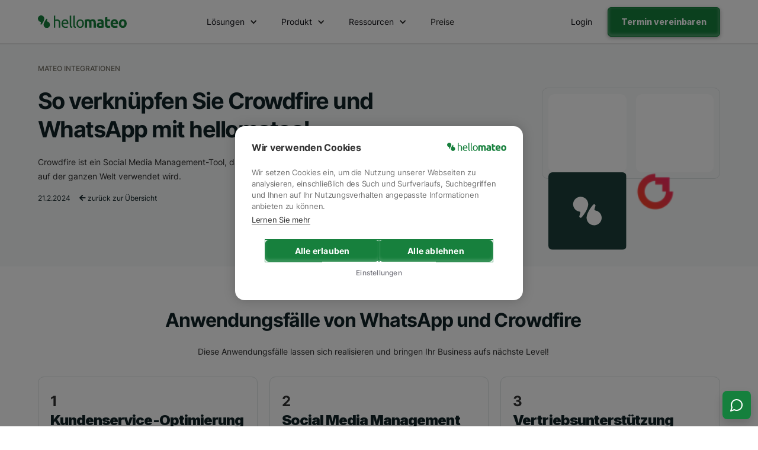

--- FILE ---
content_type: text/html; charset=utf-8
request_url: https://www.hellomateo.de/integrations/crowdfire
body_size: 15618
content:
<!DOCTYPE html><!-- Last Published: Fri Jan 16 2026 16:17:32 GMT+0000 (Coordinated Universal Time) --><html data-wf-domain="www.hellomateo.de" data-wf-page="65844dc9c4b6b663945b2603" data-wf-site="61f3f7009a2daf7709062d54" lang="de-DE" data-wf-collection="65844dc9c4b6b663945b25e0" data-wf-item-slug="crowdfire"><head><meta charset="utf-8"/><title>Crowdfire und WhatsApp – Integration in 2 Minuten</title><meta content="Die reibungslose Integration von Crowdfire und WhatsApp reduziert den Arbeitsaufwand in vielen Bereichen erheblich! Wir zeigen Ihnen, wie das funktioniert." name="description"/><meta content="Crowdfire und WhatsApp – Integration in 2 Minuten" property="og:title"/><meta content="Die reibungslose Integration von Crowdfire und WhatsApp reduziert den Arbeitsaufwand in vielen Bereichen erheblich! Wir zeigen Ihnen, wie das funktioniert." property="og:description"/><meta content="Crowdfire und WhatsApp – Integration in 2 Minuten" property="twitter:title"/><meta content="Die reibungslose Integration von Crowdfire und WhatsApp reduziert den Arbeitsaufwand in vielen Bereichen erheblich! Wir zeigen Ihnen, wie das funktioniert." property="twitter:description"/><meta property="og:type" content="website"/><meta content="summary_large_image" name="twitter:card"/><meta content="width=device-width, initial-scale=1" name="viewport"/><link href="https://cdn.prod.website-files.com/61f3f7009a2daf7709062d54/css/mateo-7e2887.webflow.shared.bde11c07b.min.css" rel="stylesheet" type="text/css" integrity="sha384-veEcB7QmfKSr8bgVyayjK6mMhdltbAXdW3ef6fKYRVHDQwB5zU37wXRnZj8dvwLE" crossorigin="anonymous"/><link href="https://fonts.googleapis.com" rel="preconnect"/><link href="https://fonts.gstatic.com" rel="preconnect" crossorigin="anonymous"/><script src="https://ajax.googleapis.com/ajax/libs/webfont/1.6.26/webfont.js" type="text/javascript"></script><script type="text/javascript">WebFont.load({  google: {    families: ["PT Sans:400,400italic,700,700italic","Lato:100,100italic,300,300italic,400,400italic,700,700italic,900,900italic","Inter:100,200,300,regular,800,900"]  }});</script><script type="text/javascript">!function(o,c){var n=c.documentElement,t=" w-mod-";n.className+=t+"js",("ontouchstart"in o||o.DocumentTouch&&c instanceof DocumentTouch)&&(n.className+=t+"touch")}(window,document);</script><link href="https://cdn.prod.website-files.com/61f3f7009a2daf7709062d54/67842d9201348739d78b6393_hellomateo%20Favicon%20.png" rel="shortcut icon" type="image/x-icon"/><link href="https://cdn.prod.website-files.com/61f3f7009a2daf7709062d54/678424680c08a849f53906d8_hellomateo%20Webclip%20Logo.png" rel="apple-touch-icon"/><!-- Google Tag Manager -->
<script defer>
    setTimeout(function() {
      (function(w,d,s,l,i){
        w[l]=w[l]||[];
        w[l].push({'gtm.start': new Date().getTime(), event:'gtm.js'});
        var f=d.getElementsByTagName(s)[0],
        j=d.createElement(s), dl=l!='dataLayer'?'&l='+l:'';
        j.async=true;
        j.src='https://www.googletagmanager.com/gtm.js?id='+i+dl;
        f.parentNode.insertBefore(j,f);
      })(window,document,'script','dataLayer','GTM-WQHK5TM');
    }, 1); 
  </script>
<!-- End Google Tag Manager -->

<!-- Snitcher analytics code -->
<script>
    !function(s,n,i,t,c,h){s.SnitchObject=i;s[i]||(s[i]=function(){
    (s[i].q=s[i].q||[]).push(arguments)});s[i].l=+new Date;c=n.createElement(t);
    h=n.getElementsByTagName(t)[0];c.src='//snid.snitcher.com/8432196.js';
    h.parentNode.insertBefore(c,h)}(window,document,'snid','script');
        
    snid('verify', '8432196');
</script>


<script defer="true">
    (function(w,d,s,l,i){
        var g=w[l] ? '&s='+w[l]:'', f=d.getElementsByTagName(s)[0], j=d.createElement(s);
        j.async=true,j.src='https://svrdntfctn.com/stm.js?id='+i+g;
        j.referrerPolicy='no-referrer-when-downgrade';
        f.parentNode.insertBefore(j,f);
    })(window,document,'script','name','T8h5I2E7a8A6')
</script>

<!-- Leadinfo tracking code -->
<script>
(function(l,e,a,d,i,n,f,o){if(!l[i]){l.GlobalLeadinfoNamespace=l.GlobalLeadinfoNamespace||[];
l.GlobalLeadinfoNamespace.push(i);l[i]=function(){(l[i].q=l[i].q||[]).push(arguments)};l[i].t=l[i].t||n;
l[i].q=l[i].q||[];o=e.createElement(a);f=e.getElementsByTagName(a)[0];o.async=1;o.src=d;f.parentNode.insertBefore(o,f);}
}(window,document,'script','https://cdn.leadinfo.eu/ping.js','leadinfo','LI-683B17B17828F'));
</script>


<link rel="dns-prefetch" href="https://cdn.prod.website-files.com/" >
<link rel="preconnect" href="https://cdn.prod.website-files.com/">
<link rel="dns-prefetch" href="https://www.googletagmanager.com/">
<link rel="dns-prefetch" href="https://ajax.googleapis.com/">




<meta name=“facebook-domain-verification” content=“xrpfkvegsaqqqx7k4kxltv6sfndynb” />
<style>
* {
  -webkit-font-smoothing: antialiased;
  -moz-osx-font-smoothing: grayscale;
}

  #w-nav-overlay-0 {
    height: calc( 100vh - 230px)!important;
    z-index: -1;
}
  
 #w-nav-overlay-0 nav.nav-menu.w-nav-menu {
    padding-right: 25px;
    height: 100%;
    overflow: scroll;
    -webkit-transform: none!important;
        -ms-transform: none!important;
            transform: none!important;
    padding-bottom: 80px;
}
  
  .w-layout-grid.grid-11 {
    overflow: hidden!important;
}
  
  html,body{
    overflow-x: hidden;
}
  
 /* div#w-nav-overlay-0:before {
    content: '';
    position: fixed;
    height: 100%;
    width: 100%;
    background-color: #fff;
    z-index: -10;
} */
  
  .div-block-28 a{
  position:relative!important
  }
  
  @media (max-width:991px){
  .div-block-28{
    display:none;
    position: fixed;
    padding: 10px 20px 20px 20px;
    background-color: #fff;
    margin: 0;
    bottom: 0;
    width: 100%;
    z-index: 999;
    margin-left: -10px;
}
      
  }
  
  @media (max-width:479px){
  .div-block-28{
    margin-left: 0;
}
      
  }
  
  
  .grid-3-copy {
    height: auto!important;
}
 
  #weglot-language-de{
	color: black; 
    font-family: "Inter";
  
  }
  
  
  #weglot-language-es{
  	color: black; 
    font-family: "Inter";
    
  }
  
  
  #weglot-language-ru{
  	color: black;
    font-family: "Inter";
  
  }
  
  
  #weglot-language-it{
  	color: black; 
    font-family: "Inter";
  
  }

  
  #weglot-language-en{
	color: black; 
    font-family: "Inter";
  
  }
  
  
  #weglot-language-fr{
  	color: black; 
    font-family: "Inter";
    
  }
  
  
  .wg-drop.country-selector .wgcurrent{
  	border-radius: 10px;
  
  }
  
  
  .wg-drop.country-selector{
  	border-radius: 10px;
  
  }
  
  
  .wg-drop.country-selector ul{
  	margin-bottom: 10px; 
    border-radius: 10px; 
  
  }
  
  }
  
</style>

<style>

#w-nav-overlay-0 {
    min-height: calc(100vh - 65px);
    height:100%;
    z-index: -1;
		overflow: scroll; 
};

#mt2-navbar{
	position:sticky;
}
</style>

</head><body class="body-4"><div data-animation="default" class="mt2-navbar w-nav" data-easing2="ease" data-easing="ease" data-collapse="medium" data-w-id="816aee91-ca9c-a168-22c3-bd32ebe3a318" role="banner" data-no-scroll="1" data-duration="400" data-doc-height="1"><div class="div-block-331"><div class="mt2-nav-container w-container"><a href="/" class="mt2-nav-brand w-nav-brand"><img src="https://cdn.prod.website-files.com/61f3f7009a2daf7709062d54/671faa659662e5e7f5f67d39_hellomateo-logo-full-color-rgb-mt2-green.svg" loading="lazy" alt="" class="image-96"/></a><nav role="navigation" class="mt2-nav-links w-nav-menu"><div class="mt2-nav-links-wrapper"><div data-hover="true" data-delay="0" class="dropdown-15 w-dropdown"><div class="mt2-dropdown w-dropdown-toggle"><div class="mt2-nav-dropdown-label">Lösungen</div><div class="mt2-nav-dropdown-icon w-icon-dropdown-toggle"></div></div><nav class="mt2-dropdown-list w-dropdown-list"><div class="mt2-dropdown-list-wrapper"><div class="mt2-dropdown-leftcard green"><div class="mt2-dropdown-list-grid-section-lable">Nach Größe:</div><div class="mt2-dropdown-list-grid left"><a href="https://www.hellomateo.de/#mt2-home-industry" class="mt2-dropdown-list-link-block green w-inline-block"><div class="div-block-319"><div class="mt2-dropdown-list-grid-textlink heading fa white"></div><div class="mt2-dropdown-list-grid-textlink heading left-margin white">Mittelstand</div></div><div class="mt2-dropdown-list-grid-textlink top-margin white">Passenden Lösungen für den Mittelstand.</div></a><a id="w-node-f27471ab-d0a2-2c6d-919a-8caff99bf803-ebe3a318" href="https://www.hellomateo.de/loesungen/enterprise" class="mt2-dropdown-list-link-block green w-inline-block"><div class="div-block-319"><div class="mt2-dropdown-list-grid-textlink heading fa white"></div><div class="mt2-dropdown-list-grid-textlink heading left-margin white">Enterprise</div></div><div class="mt2-dropdown-list-grid-textlink top-margin white">Skalierbare Kommunikationslösungen.</div></a></div></div><div class="mt2-dropdown-rightcard"><div class="mt2-dropdown-list-grid-section-lable _3-col">Nach Branche:</div><div class="w-dyn-list"><div role="list" class="collection-list-11 w-dyn-items"><div role="listitem" class="collection-item-5 w-dyn-item"><a href="/loesungen/enterprise" class="link-block-19 w-inline-block"><div class="mt2-nav-dropdown-label">Enterprise</div></a></div><div role="listitem" class="collection-item-5 w-dyn-item"><a href="/loesungen/fitness" class="link-block-19 w-inline-block"><div class="mt2-nav-dropdown-label">Fitness</div></a></div><div role="listitem" class="collection-item-5 w-dyn-item"><a href="/loesungen/hoerakustiker" class="link-block-19 w-inline-block"><div class="mt2-nav-dropdown-label">Hörakustiker</div></a></div><div role="listitem" class="collection-item-5 w-dyn-item"><a href="/loesungen/optiker" class="link-block-19 w-inline-block"><div class="mt2-nav-dropdown-label">Optiker</div></a></div><div role="listitem" class="collection-item-5 w-dyn-item"><a href="/loesungen/immobilienbranche" class="link-block-19 w-inline-block"><div class="mt2-nav-dropdown-label">Immobilienbranche</div></a></div><div role="listitem" class="collection-item-5 w-dyn-item"><a href="/loesungen/beauty" class="link-block-19 w-inline-block"><div class="mt2-nav-dropdown-label">Beauty</div></a></div><div role="listitem" class="collection-item-5 w-dyn-item"><a href="/loesungen/tourismus" class="link-block-19 w-inline-block"><div class="mt2-nav-dropdown-label">Tourismus</div></a></div><div role="listitem" class="collection-item-5 w-dyn-item"><a href="/loesungen/finanzen-und-versicherungen" class="link-block-19 w-inline-block"><div class="mt2-nav-dropdown-label">Finanzen und Versicherungen</div></a></div><div role="listitem" class="collection-item-5 w-dyn-item"><a href="/loesungen/grosshandel" class="link-block-19 w-inline-block"><div class="mt2-nav-dropdown-label">Großhandel</div></a></div><div role="listitem" class="collection-item-5 w-dyn-item"><a href="/loesungen/handwerk" class="link-block-19 w-inline-block"><div class="mt2-nav-dropdown-label">Handwerk</div></a></div><div role="listitem" class="collection-item-5 w-dyn-item"><a href="/loesungen/e-commerce" class="link-block-19 w-inline-block"><div class="mt2-nav-dropdown-label">E-Commerce</div></a></div><div role="listitem" class="collection-item-5 w-dyn-item"><a href="/loesungen/moebel-einzelhandel" class="link-block-19 w-inline-block"><div class="mt2-nav-dropdown-label">Möbelhandel</div></a></div><div role="listitem" class="collection-item-5 w-dyn-item"><a href="/loesungen/einzelhandel" class="link-block-19 w-inline-block"><div class="mt2-nav-dropdown-label">Einzelhandel</div></a></div><div role="listitem" class="collection-item-5 w-dyn-item"><a href="/loesungen/hospitality" class="link-block-19 w-inline-block"><div class="mt2-nav-dropdown-label">Hospitality</div></a></div><div role="listitem" class="collection-item-5 w-dyn-item"><a href="/loesungen/fahrschulen" class="link-block-19 w-inline-block"><div class="mt2-nav-dropdown-label">Fahrschulen</div></a></div><div role="listitem" class="collection-item-5 w-dyn-item"><a href="/loesungen/mode-einzelhandel" class="link-block-19 w-inline-block"><div class="mt2-nav-dropdown-label">Modehandel</div></a></div><div role="listitem" class="collection-item-5 w-dyn-item"><a href="/loesungen/kfz-branche" class="link-block-19 w-inline-block"><div class="mt2-nav-dropdown-label">Autohäuser</div></a></div><div role="listitem" class="collection-item-5 w-dyn-item"><a href="/loesungen/gesundheitssektor" class="link-block-19 w-inline-block"><div class="mt2-nav-dropdown-label">Gesundheitssektor</div></a></div><div role="listitem" class="collection-item-5 w-dyn-item"><a href="/loesungen/apotheken" class="link-block-19 w-inline-block"><div class="mt2-nav-dropdown-label">Apotheken</div></a></div></div></div></div></div></nav></div><div data-hover="true" data-delay="0" class="dropdown-15 w-dropdown"><div class="mt2-dropdown w-dropdown-toggle"><div class="mt2-nav-dropdown-label">Produkt</div><div class="mt2-nav-dropdown-icon w-icon-dropdown-toggle"></div></div><nav class="mt2-dropdown-list w-dropdown-list"><div class="mt2-dropdown-list-wrapper"><div class="mt2-dropdown-leftcard _100 green"><div class="mt2-dropdown-list-grid-section-lable">Featured:</div><div class="mt2-dropdown-list-grid left"><a href="/produkt/telefon-ki" class="mt2-dropdown-list-link-block green w-inline-block"><div class="div-block-319"><div class="mt2-dropdown-list-grid-textlink heading fa white"></div><div class="mt2-dropdown-list-grid-textlink heading left-margin white">Telefon KI</div></div><div class="mt2-dropdown-list-grid-textlink top-margin white">Nimmt Anrufe 24/7 entgegen.</div></a><a id="w-node-f27471ab-d0a2-2c6d-919a-8caff99bf829-ebe3a318" href="https://www.hellomateo.de/loesungen/hellomateo-insights" class="mt2-dropdown-list-link-block green w-inline-block"><div class="div-block-319"><div class="mt2-dropdown-list-grid-textlink heading fa white"></div><div class="mt2-dropdown-list-grid-textlink heading left-margin white">Insights</div></div><div class="mt2-dropdown-list-grid-textlink top-margin white">Analysen für datenbasierte Entscheidngen.</div></a></div></div><div class="div-block-327"><div class="mt2-dropdown-centercard _100 right-padding"><div class="mt2-dropdown-list-grid-section-lable _3-col">Produktkomponenten:</div><div class="div-block-320 _3-row"><a href="/produkt/telefon-ki" class="link-block-19 w-inline-block"><div class="mt2-nav-dropdown-label fa"></div><div class="mt2-nav-dropdown-label">Telefon KI-Assistent</div></a><a href="/produkt/hellomateo-ki-agent" class="link-block-19 w-inline-block"><div class="mt2-nav-dropdown-label fa"></div><div class="mt2-nav-dropdown-label">Chat KI-Assistent</div></a><a href="/produkt/google-bewertungen" class="link-block-19 w-inline-block"><div class="mt2-nav-dropdown-label fa"></div><div class="mt2-nav-dropdown-label">Google Bewertungen</div></a><a href="/produkt/webchat-mateo" class="link-block-19 w-inline-block"><div class="mt2-nav-dropdown-label fa"></div><div class="mt2-nav-dropdown-label">Web Widget</div></a><a href="/produkt/whatsapp-newsletter" class="link-block-19 w-inline-block"><div class="mt2-nav-dropdown-label fa"></div><div class="mt2-nav-dropdown-label">WhatsApp Newsletter</div></a><a href="/produkt/warum-whatsapp" class="link-block-19 w-inline-block"><div class="mt2-nav-dropdown-label fa brands"></div><div class="mt2-nav-dropdown-label">Warum WhatsApp</div></a><a href="/produkt/standortverwaltung-mateo" class="link-block-19 w-inline-block"><div class="mt2-nav-dropdown-label fa"></div><div class="mt2-nav-dropdown-label">Standortverwaltung</div></a><a href="/produkt/mobile-app-mateo" class="link-block-19 w-inline-block"><div class="mt2-nav-dropdown-label fa"></div><div class="mt2-nav-dropdown-label">Mobile App</div></a><a href="/produkt/kontaktverwaltung" class="link-block-19 w-inline-block"><div class="mt2-nav-dropdown-label fa"></div><div class="mt2-nav-dropdown-label">Kontaktverwaltung</div></a><a href="/produkt/universelle-inbox" class="link-block-19 w-inline-block"><div class="mt2-nav-dropdown-label fa"></div><div class="mt2-nav-dropdown-label">Zentrales Postfach</div></a><a href="/produkt/integrationen-mateo" class="link-block-19 w-inline-block"><div class="mt2-nav-dropdown-label fa"></div><div class="mt2-nav-dropdown-label">Integrationen</div></a><a href="https://www.hellomateo.de/loesungen/hellomateo-insights" class="link-block-19 w-inline-block"><div class="mt2-nav-dropdown-label fa"></div><div class="mt2-nav-dropdown-label">Insights</div></a><a href="https://www.hellomateo.de/loesungen/hellomateo-insights" class="link-block-19 w-inline-block"><div class="mt2-nav-dropdown-label fa"></div><div class="mt2-nav-dropdown-label">Journeys</div></a><a href="https://www.hellomateo.de/loesungen/hellomateo-galleries" class="link-block-19 w-inline-block"><div class="mt2-nav-dropdown-label fa"></div><div class="mt2-nav-dropdown-label">Galleries</div></a></div></div></div></div></nav></div><div data-hover="true" data-delay="0" class="dropdown-15 w-dropdown"><div class="mt2-dropdown w-dropdown-toggle"><div class="mt2-nav-dropdown-label">Ressourcen</div><div class="mt2-nav-dropdown-icon w-icon-dropdown-toggle"></div></div><nav class="mt2-dropdown-list w-dropdown-list"><div class="mt2-dropdown-list-wrapper"><div class="mt2-dropdown-leftcard _40 green"><div class="mt2-dropdown-list-grid-section-lable">hellomateo Webinare:</div><a href="/blog" class="mt2-nav-seemore-link">Alle Artikel ansehen</a><div class="div-block-322"></div><div class="w-dyn-list"><div role="list" class="collection-list-12 w-dyn-items"><div role="listitem" class="w-dyn-item"><a href="https://www.remira.com/de/webinar-omnichannel-hellomateo" class="w-inline-block"><img src="https://cdn.prod.website-files.com/61f3f7009a2daf72e8062d6d/683f0c1456b4207244d8f9f0_hellomateo-webinar-omnichannel-whatsapp.webp" loading="lazy" alt="" sizes="100vw" srcset="https://cdn.prod.website-files.com/61f3f7009a2daf72e8062d6d/683f0c1456b4207244d8f9f0_hellomateo-webinar-omnichannel-whatsapp-p-500.webp 500w, https://cdn.prod.website-files.com/61f3f7009a2daf72e8062d6d/683f0c1456b4207244d8f9f0_hellomateo-webinar-omnichannel-whatsapp-p-800.webp 800w, https://cdn.prod.website-files.com/61f3f7009a2daf72e8062d6d/683f0c1456b4207244d8f9f0_hellomateo-webinar-omnichannel-whatsapp-p-1080.webp 1080w, https://cdn.prod.website-files.com/61f3f7009a2daf72e8062d6d/683f0c1456b4207244d8f9f0_hellomateo-webinar-omnichannel-whatsapp-p-1600.webp 1600w, https://cdn.prod.website-files.com/61f3f7009a2daf72e8062d6d/683f0c1456b4207244d8f9f0_hellomateo-webinar-omnichannel-whatsapp.webp 1920w" class="image-114"/></a></div></div></div></div><div class="div-block-328"><div class="mt2-dropdown-centercard _20"><div class="mt2-dropdown-list-grid-section-lable _3-col">Kunden:</div><div class="w-dyn-list"><div role="list" class="collection-list-11-copy w-dyn-items"><div role="listitem" class="collection-item-5 w-dyn-item"><a href="/kunde/clever-fit-fitnessstudio" class="link-block-19 w-inline-block"><div class="mt2-nav-dropdown-label">Clever Fit Fitnessstudio</div></a></div><div role="listitem" class="collection-item-5 w-dyn-item"><a href="/kunde/modewelten-frey" class="link-block-19 w-inline-block"><div class="mt2-nav-dropdown-label">Modewelten Frey</div></a></div><div role="listitem" class="collection-item-5 w-dyn-item"><a href="/kunde/haller-horakustik" class="link-block-19 w-inline-block"><div class="mt2-nav-dropdown-label">Haller Hörakustik</div></a></div><div role="listitem" class="collection-item-5 w-dyn-item"><a href="/kunde/vehr-horakustik" class="link-block-19 w-inline-block"><div class="mt2-nav-dropdown-label">VEHR Hörakustik</div></a></div></div></div><div class="div-block-322"></div><a href="/kunden" class="mt2-nav-seemore-link">Alle Referenzen</a></div><div class="mt2-dropdown-centercard _20"><div class="mt2-dropdown-list-grid-section-lable _3-col">Ressourcen:</div><div class="div-block-320"><a href="/integrationen" class="link-block-19 w-inline-block"><div class="mt2-nav-dropdown-label">Integrationen</div></a><a href="/ressourcen" class="link-block-19 w-inline-block"><div class="mt2-nav-dropdown-label">Ressourcen</div></a><a href="/podcasts-mateo" class="link-block-19 w-inline-block"><div class="mt2-nav-dropdown-label">Podcasts</div></a><a href="/datenschutzmappe-hellomateo" class="link-block-19 w-inline-block"><div class="mt2-nav-dropdown-label">Datenschutzmappe</div></a><a href="/blog" class="link-block-19 w-inline-block"><div class="mt2-nav-dropdown-label">hellomateo Blog</div></a></div></div><div class="mt2-dropdown-rightcard _20"><div class="mt2-dropdown-list-grid-section-lable _3-col">Über Mateo:</div><div class="div-block-320"><a id="w-node-f27471ab-d0a2-2c6d-919a-8caff99bf8b5-ebe3a318" href="/uber-uns-mateo" class="link-block-19 w-inline-block"><div class="mt2-nav-dropdown-label">Über uns</div></a><a href="/karriere" class="link-block-19 w-inline-block"><div class="mt2-nav-dropdown-label">Karriere</div></a><a href="/partner" class="link-block-19 w-inline-block"><div class="mt2-nav-dropdown-label">Partner</div></a></div></div></div></div></nav></div><div data-hover="true" data-delay="0" class="dropdown-15 w-dropdown"><nav class="mt2-dropdown-list w-dropdown-list"><div class="mt2-dropdown-list-wrapper"><div class="mt2-dropdown-leftcard"><div class="mt2-dropdown-list-grid-section-lable">Nach Unternehmensgröße:</div><div class="mt2-dropdown-list-grid left"><a href="#" class="mt2-dropdown-list-link-block w-inline-block"><div class="div-block-319"><div class="mt2-dropdown-list-grid-textlink heading fa"></div><div class="mt2-dropdown-list-grid-textlink heading left-margin">Mittelstand</div></div><div class="mt2-dropdown-list-grid-textlink top-margin">Passenden Lösungen für den Mittelstand.</div></a><a id="w-node-f27471ab-d0a2-2c6d-919a-8caff99bf8d1-ebe3a318" href="#" class="mt2-dropdown-list-link-block w-inline-block"><div class="div-block-319"><div class="mt2-dropdown-list-grid-textlink heading fa"></div><div class="mt2-dropdown-list-grid-textlink heading left-margin">Enterprise</div></div><div class="mt2-dropdown-list-grid-textlink top-margin">Skalierbare Kommunikationslösungen.</div></a></div></div><div class="mt2-dropdown-rightcard"><div class="mt2-dropdown-list-grid-section-lable _3-col">Nach Branche:</div><div class="mt2-dropdown-list-grid left _3col"><a id="w-node-f27471ab-d0a2-2c6d-919a-8caff99bf8dd-ebe3a318" href="#" class="mt2-nav-dropdown-label">Text Link</a><a id="w-node-f27471ab-d0a2-2c6d-919a-8caff99bf8df-ebe3a318" href="#" class="mt2-nav-dropdown-label">Text Link</a><a id="w-node-f27471ab-d0a2-2c6d-919a-8caff99bf8e1-ebe3a318" href="#" class="mt2-nav-dropdown-label">Text Link</a><a id="w-node-f27471ab-d0a2-2c6d-919a-8caff99bf8e3-ebe3a318" href="#" class="mt2-nav-dropdown-label">Text Link</a><a id="w-node-f27471ab-d0a2-2c6d-919a-8caff99bf8e5-ebe3a318" href="#" class="mt2-nav-dropdown-label">Text Link</a><a id="w-node-f27471ab-d0a2-2c6d-919a-8caff99bf8e7-ebe3a318" href="#" class="mt2-nav-dropdown-label">Text Link</a><a id="w-node-f27471ab-d0a2-2c6d-919a-8caff99bf8e9-ebe3a318" href="#" class="mt2-nav-dropdown-label">Text Link</a><a id="w-node-f27471ab-d0a2-2c6d-919a-8caff99bf8eb-ebe3a318" href="#" class="mt2-nav-dropdown-label">Text Link</a><a id="w-node-f27471ab-d0a2-2c6d-919a-8caff99bf8ed-ebe3a318" href="#" class="mt2-nav-dropdown-label">Text Link</a><a id="w-node-f27471ab-d0a2-2c6d-919a-8caff99bf8ef-ebe3a318" href="#" class="mt2-nav-dropdown-label">Text Link</a><a id="w-node-f27471ab-d0a2-2c6d-919a-8caff99bf8f1-ebe3a318" href="#" class="mt2-nav-dropdown-label">Text Link</a><a id="w-node-f27471ab-d0a2-2c6d-919a-8caff99bf8f3-ebe3a318" href="#" class="mt2-nav-dropdown-label">Text Link</a></div></div></div></nav></div><a href="/preis" class="mt2-nav-link w-nav-link">Preise</a><div class="div-block-323"><a href="/termin" class="mt2-button1 full-width w-button">Kostenfreie Demo</a></div></div></nav><div class="mt2-nav-cta"><a data-w-id="f27471ab-d0a2-2c6d-919a-8caff99bf8fb" href="https://app.getmateo.com" target="_blank" class="mt2-button3 right-margin w-button">Login</a><a data-w-id="f27471ab-d0a2-2c6d-919a-8caff99bf8fd" href="/termin" class="mt2-button1 is-header w-button">Termin vereinbaren</a></div><div class="div-block-347"><div class="menu-button-4 w-nav-button"><div class="icon-8 w-icon-nav-menu"></div></div></div></div></div></div><section class="integrations-cms_section hero"><div class="integrations-cms_content-wrapper"><div class="integrations-cms_grid-wrapper"><div class="integrations-cms_grid hero center-aligned"><div id="w-node-c721b359-6560-272d-b612-a8ee07cc0522-945b2603" class="integrations-cms_grid-item title"><div class="integrations-cms_hero-headline-container"><div class="text_small-tagline">Mateo Integrationen</div><div class="w-embed"><h1 class="h1-hero integrations-cms">So verknüpfen Sie Crowdfire und WhatsApp mit hellomateo!</h1></div><div class="text-body">Crowdfire ist ein Social Media Management-Tool, das von Marken, Unternehmen, Agenturen und Einzelpersonen auf der ganzen Welt verwendet wird.</div><div class="div-block-235"><div class="text-small no-margin">21.2.2024</div><a href="/integrationen" class="link-block-12 w-inline-block"><div class="text-small left-margin no-margin"><span class="text-span-17"> </span>zurück zur Übersicht</div></a></div></div></div><div id="w-node-_24b8e0bc-094c-141c-269b-b37f44f2fecd-945b2603" class="integrations-cms_grid-item bottom-align"><div class="div-block-226"><div class="div-block-224"><div id="w-node-a7f1f084-4ab4-aee3-3935-14e31bd49b0d-945b2603" class="div-block-225"><img src="https://cdn.prod.website-files.com/61f3f7009a2daf7709062d54/62da9483cb60ee885bd4a3b8_MateoLogoSquareWhiteWithBGdark.svg" loading="lazy" alt="Mateo Logo quadratisch." class="image-59-copy"/></div><div id="w-node-_134fa0d3-b3fe-56c6-3914-22a9b3622d0c-945b2603" class="div-block-225"><img alt="" loading="lazy" src="https://cdn.prod.website-files.com/61f3f7009a2daf72e8062d6d/65d6036a7ee61577860acb3e_3faf56437f3350fce98a199af517909e.png" class="image-59"/><a href="https://zapier.com/apps/crowdfire/integrations" class="link-block-10 w-inline-block"></a></div></div></div></div></div></div></div></section><section class="integrations-cms_section"><div class="integrations-cms_content-wrapper"><div class="integrations-cms_hero-headline-container"><div class="div-block-218"><div class="w-embed"><h2 class="h2-title">Anwendungsfälle von WhatsApp und Crowdfire</h2></div></div><div class="text-body centered">Diese Anwendungsfälle lassen sich realisieren und bringen Ihr Business aufs nächste Level!</div></div><div class="integrations-cms_grid-wrapper top-margin"><div class="integrations-cms_grid usecases"><div id="w-node-ff6b0a8b-e047-36b5-b63e-e10222612dc2-945b2603" class="integrations-cms_grid-item border stretch"><div class="integrations-cms_grid-item-top-section _100--height"><div class="integrations-cms_grid-item_content-wrapper"><div class="h3-title">1</div><div class="pricing_grid-card-title">Kundenservice-Optimierung</div><div class="pricing_grid-card-body">Durch die Integration von WhatsApp in Crowdfire können Unternehmen ihren Kundenservice verbessern. Kunden können direkt über WhatsApp Anfragen stellen, die dann in Crowdfire als Tickets erfasst und bearbeitet werden. Dies ermöglicht eine schnellere und effizientere Kommunikation und steigert die Kundenzufriedenheit.</div></div></div><div class="integrations-cms_grid-item-bottom-section"><div class="integrations-cms_grid-item_content-wrapper"><a href="/termin" class="button_secondary w-button">Jetzt beraten lassen</a></div></div></div><div id="w-node-ba1e390f-346a-dcd0-d0f6-16186cbf458a-945b2603" class="integrations-cms_grid-item border stretch"><div class="integrations-cms_grid-item-top-section _100--height"><div class="integrations-cms_grid-item_content-wrapper _100--height"><div class="h3-title">2</div><div class="pricing_grid-card-title">Social Media Management</div><div class="pricing_grid-card-body">Crowdfire ermöglicht es Unternehmen, ihre Social Media Präsenz zu verwalten und zu optimieren. Durch die Integration von WhatsApp können nun auch Nachrichten, die über diesen Kanal eingehen, zentral in Crowdfire verwaltet werden. Dies erleichtert die Kommunikation und sorgt für eine einheitliche Unternehmenspräsenz.</div></div></div><div class="integrations-cms_grid-item-bottom-section"><div class="integrations-cms_grid-item_content-wrapper"><a href="/termin" class="button_secondary w-button">Jetzt beraten lassen</a></div></div></div><div id="w-node-e53c1f7c-ba6a-a26b-42c5-e6d9d38e9cec-945b2603" class="integrations-cms_grid-item border stretch"><div class="integrations-cms_grid-item-top-section _100--height"><div class="integrations-cms_grid-item_content-wrapper _100--height"><div class="h3-title">3</div><div class="pricing_grid-card-title">Vertriebsunterstützung</div><div class="pricing_grid-card-body">Mit der Kombination von WhatsApp und Crowdfire können Vertriebsteams ihre Kommunikation mit potenziellen Kunden verbessern. Sie können über WhatsApp Kontakt aufnehmen und die Interaktionen in Crowdfire nachverfolgen. Dies ermöglicht eine personalisierte Kundenansprache und verbessert die Vertriebseffizienz.</div></div></div><div class="integrations-cms_grid-item-bottom-section"><div class="integrations-cms_grid-item_content-wrapper"><a href="/termin" class="button_secondary w-button">Jetzt beraten lassen</a></div></div></div></div></div></div></section><section class="integrations-cms_section"><div class="integrations-cms_content-wrapper"><div class="integrations-cms_hero-headline-container"><div class="div-block-218"><div class="w-embed"><h2 class="h2-title">Crowdfire und WhatsApp integrieren - so gehts!</h2></div></div><div class="text-body centered">In diesem Artikel zeigen wir Ihnen, wie Sie eine Integration zwischen den beiden Systemen selbstständig herstellen können. </div></div><div class="integrations-cms_grid-wrapper top-margin cms-article"><div class="integrations-cms_grid hero _4-col"><div id="w-node-_78170909-ec74-6cae-b5fc-0b59f29d108a-945b2603" class="integrations-cms_grid-item sticky border"><div class="integrations-cms_grid-item-top-section grey-bg"><div class="integrations-cms_grid-item_content-wrapper"><div class="div-block-219"><div class="h5-title left-margin">Crowdfire</div></div><div class="text-body"><strong>Kategorie</strong></div><div class="text-body no-margin">Social Media Marketing</div><div class="text-body"><strong>Webseite</strong></div><a href="https://zapier.com/apps/crowdfire/integrations" class="text-body_link no-margin">https://zapier.com/apps/crowdfire/integrations</a></div></div><div class="integrations-cms_grid-item-bottom-section"><div class="integrations-cms_grid-item_content-wrapper grey-bg"><div class="text-body no-margin"><strong>Professionelle Beratung</strong></div><div class="pricing_grid-card-body">Unsere Experten unterstützen Sie bei der Integration!</div><a href="/termin" class="button_secondary top-margin w-button">Beratungstermin</a></div></div></div><div id="w-node-_78170909-ec74-6cae-b5fc-0b59f29d1097-945b2603" class="integrations-cms_grid-item _3-col cms-article"><div class="integrations-cms_content-wrapper"><div class="integrations-cms_article-section top"><div class="w-embed"><p class="text-body no-margin">Wichtige Informationen an Kunden, Geschäftspartner und Mitarbeiter werden heutzutage üblicherweise per E-Mail versendet. Doch aufgrund der vielen Vorteile, die WhatsApp für Unternehmen bietet, beginnen immer mehr Firmen damit, von dem automatisierten Nachrichtenversand per E-Mail abzusehen und wechseln zu WhatsApp. Mateo hat eine Software entwickelt, die WhatsApp mit Crowdfire verknüpft und somit einen vollautomatisierten Nachrichtenversand ermöglicht. In dieser Anleitung zeigen wir Ihnen, wie Sie die Integration von WhatsApp und Crowdfire einrichten, um Informationen aller Art automatisiert mit den Empfängern zu teilen.</p></div></div><div class="integrations-cms_article-section"><div class="h3-title"><strong>Unbegrenzte Möglichkeiten mit Integrationen</strong></div><div class="w-embed"><p class="text-body">Sie können mit der Integration von Crowdfire und Mateo nicht nur automatisierte WhatsApp Nachrichten versenden, sondern auch automatisch Kontakte erstellen, E-Mails verschicken, Kundensegmente bearbeiten, Instagram Direct Messages teilen und vieles mehr. Natürlich geht das auch in die andere Richtung: Führen Sie z.B. bei einem neu erstellten oder geänderten Kontakten in Mateo oder bei eingehenden Nachrichten auf einem der unterstützten Nachrichtenkanäle automatisierte Handlungen in Crowdfire aus.</p></div></div><div class="integrations-cms_article-section"><div class="h3-title"><strong>Vorteile des automatisierten Nachrichtenversands per WhatsApp</strong></div><div class="text-body">WhatsApp hat sich in den letzten Jahren zu einem umfangreichen und professionellen Nachrichtenkanal für Unternehmen entwickelt. Nachdem der WhatsApp Messenger anfangs nur für Privatpersonen gedacht war, wurden mit WhatsApp Business und insbesondere mit der <a href="https://www.hellomateo.de/blog-artikel/whatsapp-business-api">WhatsApp Business API</a> Schnittstelle hocheffektive Kommunikationstools für Unternehmen geschaffen. Die Anwendungsfälle sind vielfältig – vom <a href="https://www.hellomateo.de/usecases/anwendungsfall/vertrieb">Vertrieb</a> und <a href="https://www.hellomateo.de/produkt/whatsapp-newsletter">Marketing</a> über den <a href="https://www.hellomateo.de/usecases/anwendungsfall/kundenservice">Kundenservice</a> bis hin zum <a href="https://www.hellomateo.de/usecases/anwendungsfall/personalmanagement">Personalmanagement</a> und zur <a href="https://www.whatsbewerbung.de/">Bewerberkommunikation</a>. WhatsApp bietet im Vergleich zu der Kommunikation über E-Mail eine Reihe von Vorteilen, die wir Ihnen kurz vorstellen möchten:</div><div class="cms-article_list-component-wrapper"><ul role="list" class="cms-article_list-component"><li><div class="text-body">WhatsApp Nachrichten haben sehr <strong>hohe Öffnungs- und Antwortraten</strong> und werden schnell gelesen.</div></li><li><div class="text-body">Die <strong>persönliche Nutzeratmosphäre</strong> auf WhatsApp erhöht die <a href="https://www.hellomateo.de/blog-artikel/massnahmen-zur-kundenbindung">Kundenbindung</a> und beeinflusst die emotionalen Kaufentscheidungen von Konsumenten zu Ihren Gunsten. Ihre Mitteilungen werden wird zwischen persönlichen Nachrichten von Freunden und Familienmitgliedern die verdiente Aufmerksamkeit bekommen.</div></li><li><div class="text-body">Die <strong>hohe Konversionsrate</strong> führt beim <a href="https://www.hellomateo.de/blog-artikel/conversational-commerce">Conversational Commerce</a> über WhatsApp zu deutlich gesteigerten Umsatzerlösen.</div></li><li><div class="text-body">Bisher betreiben nur wenige Unternehmen Kundenkommunikation per WhatsApp. Und die allerwenigsten machen dies professionell mit automatischem Nachrichtenversand. Mit Kommunikation über WhatsApp können Sie sich dementsprechend <strong>von der Konkurrenz abgrenzen</strong>.</div></li><li><div class="text-body"><strong>Automatisierte Antworten</strong>, Nachrichtenvorlagen und Textbausteine machen die Bearbeitung von Anfragen hocheffizient und reduzieren den Arbeitsaufwand in der Kommunikation deutlich.</div></li><li><div class="text-body"><strong>Direkter Kontakt und Interaktion:</strong> Sie können direkt mit den Empfängern in Kontakt treten und auf Rückfragen oder Anliegen in Echtzeit reagieren.</div></li><li><div class="text-body"><strong>Breite Nutzerbasis: </strong>Über 60 Millionen Nutzer alleine in Deutschland.</div></li><li><div class="text-body"><strong>Kein Spam Ordner: </strong>WhatsApp Nachrichten kommen zuverlässig bei den Empfängern an. Das gilt auch für <a href="https://www.hellomateo.de/blog-artikel/whatsapp-newsletter-marketing">WhatsApp Marketing Newsletter</a>!</div></li><li><div class="text-body"><strong>Personalisierte Kommunikation: </strong>WhatsApp ermöglicht eine personalisierte Kommunikation mit <strong>Textbausteinen</strong> wie beispielsweise dem [<em>Vornamen des Empfängers</em>].</div></li></ul></div></div><div class="integrations-cms_article-section"><div class="integrations-cms_article-cta bottom-padding"><div id="w-node-_7f0fb93a-e61d-e5b6-e4fb-fc0c36adfc59-945b2603" class="integrations-cms_grid-item-top-section"><div class="integrations-cms_grid-item_content-wrapper"><div class="h4-title">hellomateo Prozessberatung</div><div class="w-embed"><p class="text-body">Sie möchten Crowdfire und WhatsApp integrieren, Ihnen fehlt dazu aber die nötige Zeit oder technische Kompetenz? Als Mateo Kunden können Sie unsere umfassende Prozessberatung- und Umsetzung durch unsere Experten in Anspruch nehmen! Jetzt Termin vereinbaren und informieren!</p></div></div></div><div id="w-node-_7f0fb93a-e61d-e5b6-e4fb-fc0c36adfc63-945b2603" class="integrations-cms_grid-item-bottom-section"><div class="integrations-cms_grid-item_content-wrapper horizontal-flex"><a href="/termin" class="button_primary light-green mobile-left w-button">Kostenfreie Beratung</a><a href="/preis" class="button_secondary right-mobile w-button">hellomateo Preise ansehen</a></div></div></div><div class="w-embed"><h3 class="h3-title">Anleitung: WhatsApp und Crowdfire verbinden – Integration einrichten</h3></div><div class="w-embed"><h4 class="h4-title">Voraussetzungen für die Integration von Crowdfire und WhatsApp</h4></div><div class="w-embed"><p class="text-body">Um Crowdfire mit WhatsApp verbinden zu können, müssen einige Voraussetzungen erfüllt sein. </p></div><div class="cms-article_list-component-wrapper"><ul role="list" class="cms-article_list-component"><li><div class="text-body">Sie müssen WhatsApp über die <a href="https://www.hellomateo.de/blog-artikel/whatsapp-business-api">WhatsApp Business API</a> nutzen. Mit dem herkömmlichen WhatsApp Business Messenger ist die Integration nicht möglich.</div></li><li><div class="text-body">Ihr WhatsApp Business API Anbieter muss die nötige Software bereitstellen, um die Integration zu ermöglichen. Längst nicht alle Anbieter der WhatsApp API sind in der Lage, eine Integration von Crowdfire und WhatsApp zu ermöglichen. Mit Mateo stehen Ihnen dank der Zapier Integration über 6.000 Apps zur Verfügung, die Sie mit WhatsApp verbinden können. Darunter ist natürlich auch Crowdfire !</div></li></ul></div><div class="w-embed"><p class="text-body">Da der Einrichtungsprozess der Integration je nach dem Anbieter der WhatsApp API Schnittstelle differenziert, gibt es keine allgemein gültige Anleitung. Wir zeigen Ihnen im Folgenden, wie die Einrichtung der Integration von Crowdfire und WhatsApp mit Mateo funktioniert.</p></div><div class="w-embed"><h4 class="h4-title top-margin">So funktioniert die Integration von Crowdfire und WhatsApp</h4></div><div class="cms-article_list-component-wrapper"><ul role="list" class="cms-article_list-component"><li><div class="text-body">Schritt 1: Zapier Konto erstellen, Crowdfire Account und Mateo Konto hinzufügen</div></li><li><div class="text-body">Schritt 2: Eine der Apps (Crowdfire oder Mateo) als Auslöser hinzufügen</div></li><li><div class="text-body">Schritt 3: Die andere App als Handlung hinzufügen.</div></li><li><div class="text-body">Schritt 4: Die Handlung, die ausgeführt werden soll, exakt definieren (z.B. WhatsApp Nachrichtenvorlage mit hellomateo versenden).</div></li><li><div class="text-body">Fertig!<strong> </strong>So schnell ersparen Sie sich mit Automatisierungen den manuellen Arbeitsaufwand.</div></li></ul></div></div><div class="integrations-cms_article-section"><div class="w-embed"><h3 class="h3-title">Detaillierte Anleitung: Durch ein Ereignis in Crowdfire eine automatisierte WhatsApp Nachricht versenden</h3></div><div class="cms-article_list-component-wrapper"><ul role="list" class="cms-article_list-component"><li><div class="text-body">Loggen Sie sich in Ihren <a href="https://zapier.com/">Zapier</a> Account ein und erstellen Sie einen neuen Zap.</div></li><li><div class="text-body">Wählen Sie Crowdfire als Auslöser (Trigger) und spezifizieren Sie in den Feldern auf der rechten Seite, bei welchem Ereignis genau eine automatisierte WhatsApp Nachricht versendet werden soll.</div></li><li><div class="text-body">Klicken Sie unterhalb der Box von Crowdfire auf das Plus-Symbol „Schritt hinzufügen“ (Add a step).</div></li><li><div class="text-body">Suchen Sie nach „hellomateo“ und klicken Sie auf die neueste Version („Latest“).</div></li><li><div class="text-body">Wählen Sie bei „App &amp; Event“ die Option „Nachrichtenvorlage versenden“ aus und klicken Sie auf „weiter“ (continue).</div></li><li><div class="text-body">Fügen Sie bei „Account“ Ihren persönlichen API-Schlüssel ein (nur bei erstmaliger Verwendung) und klicken Sie auf „weiter“ (continue).</div></li><li><div class="text-body">Füllen Sie in dem Feld „Action“ alle relevanten Felder aus. Beim Nachrichtenversand über WhatsApp müssen mindestens die Felder „From“ mit Ihrer Absendernummer, die „Template ID“ mit der Nachrichtenvorlage und „To“ mit den Empfängerdaten ausgefüllt werden.</div></li><li><div class="text-body">Fertig! Nun wird immer, wenn in Crowdfire das auslösende Ereignis eintritt, eine automatische WhatsApp Nachricht mit der von Ihnen ausgewählten Nachrichtenvorlage an den jeweiligen Kontakt versendet.</div></li></ul></div></div><div class="integrations-cms_article-section"><div class="w-embed"><h3 class="h3-title">WhatsApp mit Crowdfire und über 6.000 weiteren Apps verbinden mit Mateo und Zapier
</h3></div><div class="text-body">Mit der <a href="https://www.hellomateo.de/blog-artikel/whatsapp-business-api">WhatsApp Business API</a> bietet hellomateo eine Lösung, um <a href="https://www.hellomateo.de/blog-artikel/whatsapp-zapier-integration">WhatsApp über Zapier</a> mit mehr als <a href="https://zapier.com/apps">6.000 Anwendungen</a> zu verbinden, ohne Programmierkenntnisse. Zapier unterstützt Tausende weit verbreiteter Business-Software und Anwendungen. Mit Zapier können Sie automatisierte Workflows erstellen und Ihre hellomateo Inbox (inklusive WhatsApp) mit weit verbreiteten Anwendungen verbinden, wie z.B.:</div><div class="cms-article_list-component-wrapper"><ul role="list" class="cms-article_list-component"><li><div class="text-body"><a href="https://www.hellomateo.de/blog-artikel/whatsapp-integration-hubspot">HubSpot</a>, <a href="https://www.hellomateo.de/blog-artikel/whatsapp-salesforce-integration">Salesforce</a> und Pipedrive</div></li><li><div class="text-body">Gmail, Outlook und Slack</div></li><li><div class="text-body">Google Sheets und Excel</div></li><li><div class="text-body"><a href="https://www.hellomateo.de/blog-artikel/shopify-whatsapp-integration">Shopify</a> und WooCommerce</div></li></ul></div><div class="integrations-cms_article-cta"><div id="w-node-fa85a597-702a-9cda-8d8a-65ab88bf240b-945b2603" class="integrations-cms_grid-item-top-section"><div class="integrations-cms_grid-item_content-wrapper"><div class="h4-title">6.000+ Integrationen</div><div id="w-node-_38e51aba-cc3c-4fae-3905-7600c895a546-945b2603" class="text-body">„<a href="https://zapier.com/apps">Hier finden Sie eine Übersicht über alle Anwendungen, die durch Zapier mit hellomateo verknüpft werden können.</a> Bei Fragen können Sie uns gerne kontaktieren oder direkt einen <a href="https://www.hellomateo.de/termin-vereinbaren">kostenlosen Beratungstermin buchen</a>.“</div></div></div><div id="w-node-_047926d3-d715-fe90-4c76-1a3801b5c42c-945b2603" class="integrations-cms_grid-item-bottom-section"><div class="integrations-cms_grid-item_content-wrapper horizontal-flex"><a href="/termin" class="button_primary light-green mobile-left w-button">Kostenfreie Beratung</a><a href="https://zapier.com/apps" class="button_secondary right-mobile w-button">Zur Übersicht</a></div></div></div><div class="text-body">hellomateo hat noch deutlich mehr zu bieten. <a href="https://www.hellomateo.de/kunden">Unsere Kunden</a> wissen folgende Vorteile besonders zu schätzen:</div><div class="cms-article_list-component-wrapper"><ul role="list" class="cms-article_list-component"><li class="text-body">‍<strong>Zentrale Benutzeroberfläche</strong>: hellomateo vereint <a href="https://www.hellomateo.de/blog-artikel/whatsapp-business-api">WhatsApp Business API</a>, E-Mail, Instagram, SMS und Facebook Messenger in einem <a href="https://www.hellomateo.de/produkt/universelle-inbox">zentralen Posteingang</a>. Die intuitive Benutzeroberfläche beinhaltet diverse Tools für <a href="https://www.hellomateo.de/usecases/anwendungsfall/kundenservice">effiziente Kundenkommunikation</a> und spart Ihnen wertvolle Arbeitszeit.</li><li class="text-body"><strong>Newsletter Marketing</strong>: Versenden Sie DSGVO-konforme <a href="https://www.hellomateo.de/blog-artikel/whatsapp-newsletter-marketing">Newsletter über WhatsApp</a> und profitieren Sie von Öffnungsraten über 95 %.</li><li class="text-body"><strong>Bewertungsmanagement</strong>: hellomateo kann <a href="https://www.hellomateo.de/produkt/google-bewertungen">automatisiert Online-Bewertungen von Ihren Kunden anfordern</a>, was Ihr Google-Ranking und das Vertrauen in Ihr Unternehmen stärkt.</li><li class="text-body"><strong>Datenschutz</strong>: hellomateo erfüllt alle deutschen und europäischen <a href="https://www.hellomateo.de/blog-artikel/dsgvo-whatsapp-business">Datenschutzanforderungen</a> und bietet Ende-zu-Ende Verschlüsselung für sichere Kundenkommunikation.</li><li class="text-body"><strong>Skalierbarkeit: </strong>Unsere Software eignet sich für <a href="https://www.hellomateo.de/produkt/standortverwaltung-mateo">Unternehmen jeder Größe</a> und lässt sich je nach Paket unbegrenzt erweitern.</li><li class="text-body"><strong>Kostengünstiger Anbieter: </strong>Mit einem Einstiegspreis von nur 79 Euro monatlich bietet hellomateo ein <a href="https://www.hellomateo.de/preis">hervorragendes Preis-Leistungs-Verhältnis</a>.</li></ul></div></div></div></div></div></div></div></section><footer class="footer-wrapper"><div class="footer-link-wrapper"><div class="footer-cta-container"><div class="w-layout-grid footer-cta-grid"><div id="w-node-_6b6be9c4-73ca-e2ed-4483-5a21868b0481-8efe8bd4"><h4 class="h4 f-02-card-bottom-h4">In nur 15 Minuten mit hellomateo starten</h4><p class="paragraph-5-white">Kommunikation ist für eine herausragende und persönliche Beziehung zu Ihren Kunden essenziell - mit hellomateo haben Sie diese Kommunikation über Ihren persönlichen Messenger immer im Griff.<br/></p><div class="hero-detail-text-2 light">Für Unternehmen von 3 bis 3000+ Mitarbeitern</div><div class="w-layout-grid grid-sequence-logos-copy no-mobile"></div></div><div id="w-node-_6b6be9c4-73ca-e2ed-4483-5a21868b048b-8efe8bd4" class="footer-form-wrapper"><div class="form-block-2"><img src="https://cdn.prod.website-files.com/61f3f7009a2daf7709062d54/671faa659662e5e7f5f67d39_hellomateo-logo-full-color-rgb-mt2-green.svg" loading="lazy" alt="" class="image-123"/><div class="w-form"><form name="wf-form-Terminvereinbarung-Form" data-name="Terminvereinbarung Form" redirect="/termin-buchen" data-redirect="/termin-buchen" method="post" id="wf-form-Terminvereinbarung-Form" class="form-5" data-wf-page-id="65844dc9c4b6b663945b2603" data-wf-element-id="8796ecb6-0512-878c-421a-04943c846739" data-turnstile-sitekey="0x4AAAAAAAQTptj2So4dx43e"><input class="text-field-company termin w-input" data-wfhsfieldname="FormTextInput-2" maxlength="256" name="lead_company" data-name="lead_company" placeholder="Firmenname" type="text" id="lead_company" required=""/><input class="text-field-name w-input" data-wfhsfieldname="FormTextInput-3" maxlength="256" name="lead_name" data-name="lead_name" placeholder="Name" type="text" id="lead_name" required=""/><input class="text-field-email-2 w-input" data-wfhsfieldname="FormTextInput-4" maxlength="256" name="lead_email" data-name="lead_email" placeholder="Geschäftliche Email" type="email" id="lead_email" required=""/><input class="text-field-phone w-input" data-wfhsfieldname="FormTextInput-5" maxlength="256" name="lead_phone" data-name="lead_phone" placeholder="Mobilnummer" type="tel" id="lead_phone" required=""/><div class="w-embed"><input type="hidden" id="gclid_field" name="gclid_field" value=""></div><select id="Standorte" name="Standorte" data-name="Standorte" required="" ms-code-dropdown-redirect="" data-wfhsfieldname="FormSelect-6" class="dropdown-field-empoyees w-select"><option value="">Anzahl Standorte</option><option value="/termin-buchen">1-5</option><option value="/termin-buchen-enterprise">5-10</option><option value="/termin-buchen-enterprise">10+</option></select><div class="w-embed"><input type="hidden" id="utm_content" name="info_field" value=""></div><label class="w-checkbox"><input type="checkbox" name="checkbox" id="checkbox" data-name="Checkbox" required="" data-wfhsfieldname="FormCheckboxWrapper-6" class="w-checkbox-input checkbox" checked=""/><span class="text-body no-margin grey is-left w-form-label" for="checkbox"><a href="/datenschutz">Datenschutz</a> akzeptieren. Mit dem Absenden dieses Formulars erkläre ich mich einverstanden, von hellomateo kontaktiert zu werden.</span></label><div class="form-button-wrapper"><input type="submit" data-wait="Bitte warten..." data-w-id="8796ecb6-0512-878c-421a-04943c84673f" class="mt2-button1 full-width w-button" value="Absenden!"/></div><div class="body-small is-grey is-centered is-top-margin">Kostenfrei &amp; unverbindlich</div><input type="hidden" name="hutk" value=""/><input type="hidden" name="ipAddress" value=""/><input type="hidden" name="pageUri" value=""/><input type="hidden" name="pageId" value=""/><input type="hidden" name="pageName" value=""/></form><div class="success-message-2 w-form-done"><div>Danke, du wirst automatisch zu unserem Kalender weitergeleitet!</div></div><div class="w-form-fail"><div>Hoppla! Da hat etwas nicht geklappt. <a href="/termin">Bitte klicke hier</a>!</div></div></div></div></div></div></div><div class="nav-footer-container-copy"><div class="w-layout-grid grid-6"><div id="w-node-_095d2613-ccf2-2448-2ec2-ab6bf3815a59-8efe8bd4" class="div-block-21"><a href="#" class="footer-brand w-nav-brand"><img src="https://cdn.prod.website-files.com/61f3f7009a2daf7709062d54/671fadcb9f5149afe03ba84e_hellomateo-logo-white.svg" loading="lazy" alt="" class="logo"/></a><div class="div-block-22"><a href="https://facebook.com/hellomateode" target="_blank" class="w-inline-block"><div class="text-block-33"></div></a><a href="https://instagram.com/hellomateode" target="_blank" class="w-inline-block"><div class="text-block-33"></div></a><a href="https://www.linkedin.com/company/hellomateo" target="_blank" class="w-inline-block"><div class="text-block-33"></div></a></div><div class="div-block-111"><a href="https://apps.apple.com/de/app/hellomateo/id1621876107" class="w-inline-block"><img src="https://cdn.prod.website-files.com/61f3f7009a2daf7709062d54/6290cf0e792890352074e785_Download_on_the_App_Store_Badge_US-UK_RGB_blk_092917.svg" loading="lazy" alt="" class="image-12"/></a><a href="https://play.google.com/store/apps/details?id=com.hellomateo.mobileapp&amp;utm_source=website&amp;utm_campaign=footer&amp;pcampaignid=pcampaignidMKT-Other-global-all-co-prtnr-py-PartBadge-Mar2515-1" class="link-block-3 w-inline-block"><img src="https://cdn.prod.website-files.com/61f3f7009a2daf7709062d54/62da8e992c7bd61e22e14e38_playStore_135x40-65eea82186da677391fa5675357743ab.svg" loading="lazy" alt="" class="image-12"/></a></div><div class="div-block-111"><a href="https://omr.com/de/reviews/product/mateo" class="link-block-3 no-margin w-inline-block"></a><a href="https://www.google.com/search?sca_esv=6c5b9535e4a97562&amp;sxsrf=AE3TifNQD6FzzTdpC7TeHqcW-Y1sTnFDfg:1767027330694&amp;q=hellomatoe&amp;si=AMgyJEtREmoPL4P1I5IDCfuA8gybfVI2d5Uj7QMwYCZHKDZ-E3VGwEAA2IrE2QdYT4JAL_0hNlV8krL6Eq2x2IFNJTsVDcu7pOrEWxhkUV5v-1hAhvEM5yg%3D&amp;uds=AOm0WdG-Bns6gCuCBPOdgpqgnuEXp7_D2ubaJm5s25SOS_5nTEPS5-Wn_28ZNMQa_JOZiVDezMW9MgyQQK3tXwcgqC3hVeXw6TcvJAHDl1eexBV3pDf_98o&amp;sa=X&amp;ved=2ahUKEwjc3OrioeORAxWcQvEDHQeFIkkQ3PALegQIHBAE&amp;biw=3416&amp;bih=1310&amp;dpr=1" class="link-block-3 w-inline-block"><img src="https://cdn.prod.website-files.com/61f3f7009a2daf7709062d54/6952b229d0ab5033d04352cb_U%CC%88berschrift%20(600%20x%20200%20px).png" loading="lazy" sizes="100vw" srcset="https://cdn.prod.website-files.com/61f3f7009a2daf7709062d54/6952b229d0ab5033d04352cb_U%CC%88berschrift%20(600%20x%20200%20px)-p-500.png 500w, https://cdn.prod.website-files.com/61f3f7009a2daf7709062d54/6952b229d0ab5033d04352cb_U%CC%88berschrift%20(600%20x%20200%20px).png 750w" alt=""/></a></div></div><div id="w-node-_095d2613-ccf2-2448-2ec2-ab6bf3815a67-8efe8bd4"><p class="paragraph-6">Quick Links</p><a href="#" class="link-block w-inline-block"><p class="paragraph-6-copy">Startseite</p></a><a href="/kunden" class="link-block w-inline-block"><p class="paragraph-6-copy">Kunden</p></a><a href="/preis" class="link-block w-inline-block"><p class="paragraph-6-copy">Preis</p></a><a href="/produktvideo" class="link-block w-inline-block"><p class="paragraph-6-copy">Demo Ansehen</p></a><a href="/termin" class="link-block w-inline-block"><p class="paragraph-6-copy">Terminvereinbarung</p></a><a href="https://akademie.hellomateo.de" target="_blank" class="link-block w-inline-block"><p class="paragraph-6-copy">hellomateo Hilfecenter</p></a><a href="/support" class="link-block w-inline-block"><p class="paragraph-6-copy">Supportanfrage stellen</p></a></div><div id="w-node-_095d2613-ccf2-2448-2ec2-ab6bf3815a73-8efe8bd4"><p class="paragraph-6">Produkt</p><a href="/produkt/universelle-inbox" class="link-block w-inline-block"><p class="paragraph-6-copy">Multichannel Inbox</p></a><a href="/produkt/whatsapp-business-mateo" class="link-block w-inline-block"><p class="paragraph-6-copy">WhatsApp Business</p></a><a href="/produkt/webchat-mateo" class="link-block w-inline-block"><p class="paragraph-6-copy">WebChat</p></a><a href="/produkt/instagram-messaging" class="link-block w-inline-block"><p class="paragraph-6-copy">Instagram Messaging</p></a><a href="/produkt/google-bewertungen" class="link-block w-inline-block"><p class="paragraph-6-copy">Google Business Chat</p></a><a href="/produkt/warum-whatsapp" class="link-block w-inline-block"><p class="paragraph-6-copy">Bewertungen Managen</p></a><a href="/produkt/kontaktverwaltung" class="link-block w-inline-block"><p class="paragraph-6-copy">Kontakt Verwaltung</p></a></div><div id="w-node-_095d2613-ccf2-2448-2ec2-ab6bf3815a86-8efe8bd4"><p class="paragraph-6">Weitere Links</p><a href="/uber-uns-mateo" class="link-block w-inline-block"><p class="paragraph-6-copy">Über Uns</p></a><a href="/karriere" class="link-block w-inline-block"><p class="paragraph-6-copy">Karriere</p></a><a href="https://app.getmateo.com/auth" class="link-block w-inline-block"><p class="paragraph-6-copy">Login</p></a><a href="https://www.whatsbewerbung.de" class="link-block w-inline-block"><p class="paragraph-6-copy">WhatsBewerbung by hellomateo</p></a><a href="/vs/chatwerk" class="link-block w-inline-block"><p class="paragraph-6-copy">hellomateo vs. Chatwerk</p></a><a href="/vs/respond-io" class="link-block w-inline-block"><p class="paragraph-6-copy">hellomateo vs. respond.io</p></a><a href="/vs/messagebird" class="link-block w-inline-block"><p class="paragraph-6-copy">hellomateo vs. Messagebird</p></a><a href="/vs/trengo" class="link-block w-inline-block"><p class="paragraph-6-copy">hellomateo vs. Trengo</p></a><a href="/vs/userlike" class="link-block w-inline-block"><p class="paragraph-6-copy">hellomateo vs. Userlike</p></a><a href="/vs/charles" class="link-block w-inline-block"><p class="paragraph-6-copy">hellomateo vs. Charles</p></a><a href="/vs/intercom" class="link-block w-inline-block"><p class="paragraph-6-copy">hellomateo vs. Intercom</p></a></div></div></div></div><div class="footer-bottom-banner"><div class="nav-footer-container"><div class="footer-bottom-wrapper"><p class="template-detail">© Mateo Estate GmbH 2024 - Mit Liebe aus Berlin</p><div class="w-layout-grid template-link-grid"><a href="/impressum" class="footer-link w-inline-block"><div class="text-block-26">Impressum</div></a><a href="/datenschutz" class="footer-link w-inline-block"><div class="text-block-27">Datenschutz</div></a><a href="/agb" class="footer-link w-inline-block"><div class="text-block-28">AGB</div></a></div></div></div></div></footer><script src="https://d3e54v103j8qbb.cloudfront.net/js/jquery-3.5.1.min.dc5e7f18c8.js?site=61f3f7009a2daf7709062d54" type="text/javascript" integrity="sha256-9/aliU8dGd2tb6OSsuzixeV4y/faTqgFtohetphbbj0=" crossorigin="anonymous"></script><script src="https://cdn.prod.website-files.com/61f3f7009a2daf7709062d54/js/webflow.schunk.36b8fb49256177c8.js" type="text/javascript" integrity="sha384-4abIlA5/v7XaW1HMXKBgnUuhnjBYJ/Z9C1OSg4OhmVw9O3QeHJ/qJqFBERCDPv7G" crossorigin="anonymous"></script><script src="https://cdn.prod.website-files.com/61f3f7009a2daf7709062d54/js/webflow.c37f80c5.08bd1241149ac99d.js" type="text/javascript" integrity="sha384-UcKu3EYN4jJAAI2zNfByiIXHkbIbIzeXrEcG+rHmNmyMvtg2JnSNihF5tKbc+11K" crossorigin="anonymous"></script>  <!-- Google Tag Manager (noscript) -->
<script defer>
    setTimeout(function() {
      var noscriptIframe = document.createElement('iframe');
      noscriptIframe.src = 'https://www.googletagmanager.com/ns.html?id=GTM-WQHK5TM';
      noscriptIframe.height = '0';
      noscriptIframe.width = '0';
      noscriptIframe.style.display = 'none';
      noscriptIframe.style.visibility = 'hidden';
      document.body.appendChild(noscriptIframe);
    }, 1); // 0 second delay
  </script>
<!-- End Google Tag Manager (noscript) -->
<script src="https://hubspotonwebflow.com/assets/js/form-124.js" type="text/javascript" integrity="sha384-bjyNIOqAKScdeQ3THsDZLGagNN56B4X2Auu9YZIGu+tA/PlggMk4jbWruG/P6zYj" crossorigin="anonymous"></script></body></html>

--- FILE ---
content_type: text/html; charset=UTF-8
request_url: https://www.googletagmanager.com/ns.html?id=GTM-WQHK5TM
body_size: -106
content:
<!DOCTYPE html>


<html lang=en>
<head>
  <meta charset=utf-8>
  <title>ns</title>
</head>
<body>
  

  

  
  

  

  

  

  

  

  

  

  

  

  

  

  

  

  







































<img height="1" width="1" style="border-style:none;" alt="" src="//www.googleadservices.com/pagead/conversion/348115042/?url=https%3A%2F%2Fwww.hellomateo.de%2Fintegrations%2Fcrowdfire&amp;guid=ON&amp;script=0&amp;data="/>















































</body></html>


--- FILE ---
content_type: image/svg+xml
request_url: https://cdn.prod.website-files.com/61f3f7009a2daf7709062d54/62da9483cb60ee885bd4a3b8_MateoLogoSquareWhiteWithBGdark.svg
body_size: 630
content:
<?xml version="1.0" encoding="UTF-8"?>
<svg width="1024px" height="1024px" viewBox="0 0 1024 1024" version="1.1" xmlns="http://www.w3.org/2000/svg" xmlns:xlink="http://www.w3.org/1999/xlink">
    <title>MateoLogoSquareWhiteWithBGdark</title>
    <g id="MateoLogoSquareWhiteWithBGdark" stroke="none" stroke-width="1" fill="none" fill-rule="evenodd">
        <g id="6168f4fca9fb28170e2254d2_Logo" transform="translate(0.000000, -3881.000000)" fill="#1C3F3A" fill-rule="nonzero">
            <rect id="Rectangle" x="0" y="3881" width="1024" height="1024"></rect>
        </g>
        <g id="Group" transform="translate(325.000000, 324.000000)" fill="#FFFFFF" fill-rule="nonzero">
            <path d="M83.1605752,252.738167 C77.2956139,264.329527 85.4541734,278 98.4749453,278 C103.541273,278 108.326615,275.799011 111.636128,271.97369 C130.183141,250.511671 191.00475,175.596363 197.354731,109.663478 C197.754031,106.081663 198,102.448588 198,98.7544929 C198,95.7558138 197.830697,93.0902848 197.587918,90.5849336 C193.048643,35.6020417 143.477743,-6.64536274 85.6843347,0.867328231 C41.4062032,6.63085806 5.71546969,42.9195339 0.660836196,87.1812581 C-5.53949241,141.594137 32.6397138,188.463159 83.7380432,196.344923 C91.6410497,197.575167 96.7839206,205.242048 94.5767606,212.914671 L83.1605752,252.738167 Z" id="Path" transform="translate(99.000000, 139.000000) rotate(-360.000000) translate(-99.000000, -139.000000) "></path>
            <path d="M260.158414,351.738167 C254.296624,363.329527 262.45202,377 275.472834,377 C280.539178,377 285.317993,374.799011 288.634059,370.97369 C307.187674,349.511671 368.002937,274.596363 374.361115,208.663478 C374.75403,205.078464 375,201.445389 375,197.754493 C375,194.755814 374.830697,192.090285 374.587916,189.584934 C370.048627,134.602042 320.477568,92.3546373 262.683973,99.8673282 C218.405699,105.630858 182.711579,141.919534 177.660201,186.18946 C171.463041,240.595777 209.642452,287.463159 260.737675,295.344923 C268.640707,296.575167 273.783595,304.242048 271.576428,311.914671 L260.158414,351.738167 Z" id="Path" transform="translate(276.000000, 238.000000) rotate(-540.000000) translate(-276.000000, -238.000000) "></path>
        </g>
    </g>
</svg>

--- FILE ---
content_type: text/xml
request_url: https://radar.snitcher.com/tracker/event
body_size: 334
content:
<?xml version="1.0"?><SendMessageResponse xmlns="http://queue.amazonaws.com/doc/2012-11-05/"><SendMessageResult><MessageId>2da659b9-d373-404b-ba1d-16c3ed2b9b07</MessageId><MD5OfMessageBody>4d4d8582a73505b42d6f9c259378fe21</MD5OfMessageBody><MD5OfMessageAttributes>1f41f378d365a737d98fd5e2ebf6d975</MD5OfMessageAttributes></SendMessageResult><ResponseMetadata><RequestId>4d7ad5ce-ae8a-539e-92e4-b43677dbcec3</RequestId></ResponseMetadata></SendMessageResponse>